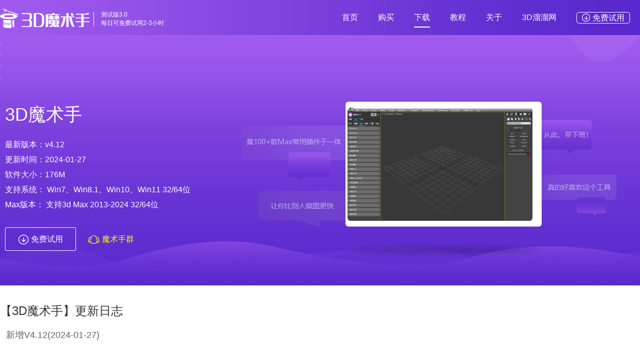

--- FILE ---
content_type: text/html
request_url: https://mss.3d66.com/download.html
body_size: 3635
content:
<!DOCTYPE html> <html> <head> <meta charset="utf-8"/> <meta http-equiv="X-UA-Compatible" content="IE=edge,chrome=1"/> <meta name="renderer" content="webkit"/> <meta name="format-detection" content="telephone=no"/> <meta name="generator" content="MetInfo 6.0.0" data-variable="|cn|10001|0|10001|mui032"/> <title>下载_3d魔术手_3d溜溜网</title> <link href='https://static.3d66.com/??public/css/reset.css,/public/css/topbar.css,/public/css/swiper.min.css,/public/css/animate.min.css,/mss/css/mssv2/base.css,/mss/css/flexslider.css,/mss/css/common.css,/www2/css/right-fixed.css,/public/plugin/css/input-img-prev.css,/mss/css/mssv2/base.css,/mss/css/mssv2/paydown.css,/ku4/css/fix/fix_magic_download_index_1012153.css?v=1768473086' rel='stylesheet' type='text/css'> <link id='layuicss-layer' rel='stylesheet' type='text/css' href='https://static.3d66.com/public/layer/theme/default/layer.css'>  <script> var _hmt = _hmt || []; (function() { var hm = document.createElement("script"); hm.src = "https://hm.baidu.com/hm.js?de9a43418888d1e2c4d93d2fc3aef899"; var s = document.getElementsByTagName("script")[0]; s.parentNode.insertBefore(hm, s); })(); </script> <link href="https://static.3d66.com/tp/build/modal/css/index.css" rel="stylesheet" type="text/css"></head> <body>      <div class="header clearfix">  <div class="mss-nav"> <div class="mss-container clearfix"> <div class="mss-logo left"> <a href="https://mss.3d66.com/"> <img src="https://static.3d66.com/mss/images/mssv2/mss-logo.png" alt=""> <span>测试版3.0 <br />每日可免费试用2-3小时</span> </a> </div> <div class="mss-nav-list right"> <ul> <li> <a href="https://mss.3d66.com/index.html">首页</a></li> <li> <a href="https://service.3d66.com/buy/mss_web.html">购买</a></li> <li> <a href="https://mss.3d66.com/download.html">下载</a></li> <li> <a href="http://www.maxsu.cn/help3.0/index.html" target="_blank">教程</a></li> <li> <a href="https://mss.3d66.com/about_us.html">关于</a></li> <li> <a href="https://www.3d66.com/" target="_blank">3D溜溜网</a></li> <li> <a href="https://img.3d66.com/llmss/20240127/7e65be7c09e5673c22bc5e2913f430f1.zip" class="nav-dowmbtn download"> <i class="iconfont">&#xe723;</i>免费试用</a></li> </ul> </div> </div> </div> </div>    <div class="download-banner"> <div class="mss-container"> <div class="banner-text"> <h3>3D魔术手</h3> <ul> <li>最新版本：<span>v4.12</span></li> <li>更新时间：<span>2024-01-27</span></li> <li>软件大小：<span>176M</span></li> <li>支持系统： <span>Win7、Win8.1、Win10、Win11 32/64位</span></li> <li>Max版本： <span>支持3d Max 2013-2024 32/64位</span></li> </ul> <div class="ban-text-btn"> <a href="https://img.3d66.com/llmss/20240127/7e65be7c09e5673c22bc5e2913f430f1.zip" class="ban-down-btn download"> <i class="iconfont">&#xe723;</i>免费试用</a> <a href="http://qm.qq.com/cgi-bin/qm/qr?k=zue3h0WCzYe16ov6rBbGxLXeVGsgfERb" target="_blank" class="ban-down-qq"><i></i>魔术手群</a> </div> </div> </div> </div>  <div class="mss-container download-log"> <div class="download-log-title"> <h3>【3D魔术手】更新日志</h3> <p> <span>新增V4.12</span>(<span>2024-01-27</span>) </p> </div> <div class="down-log-list"> <ul> <li> 【色彩空间】：ACEScg 和 sRGB 相互切换<br> •【物体转换】：将物体塌陷为一个物体，并支持参数化修改大小 <br> •【材质转换】：VR CR 互转，支持选择指定材质类型<br> •【清理加速】：解决场景各种疑难杂症<br> •【吸取材质】：在塌陷后的物体上吸取的材质即是物体表面的材质，不再是多维材质了<br> •【替换材质】：用法同上，支持多维材质<br> •【超级弯曲】：支持撤销<br> •【模型管理】：本地管理工具，方便实用<br> •【材质管理】：本地管理工具，方便实用<br> •【贴图管理】：本地管理工具，方便实用 <br> 版本3.6 2021-07-07 •【一键硬装2.0】：支持自定义修改门窗线，可自定义添加模型，新增门、窗、背景墙等模型，一键更换模型<br> •【3dsmax2019】：若按钮点击没反应，请到群里下载2019升级补丁（1群：649897473，2群：865175356，3群：739432818）<br> •【一键硬装】：你只需要创建一个封闭的样条线物体，然后即可生成整个空间的模型<br> •【一键造型墙】：你可以选择通过一键硬装创建的造型墙，然后可以直接在一键造型墙中的造型库中替换模型<br> •【一键门窗】：新增部分门素材，然后可以直接选择门的模型，在门的素材库中点击素材替换<br> •【地面生成2】：新增200种铺贴样式，智能分类及丰富的自定义功能，帮你实现各种复杂的铺贴<br> •【地面生成】：主要用于各样的地砖墙砖制作，首先选择一个封闭的样条线，再选择一个样式后点击生成即可<br> •【墙板生成】：用于制作简易的墙板，此墙板由腰线，墙板剖面，和踢脚线3个元素构成，使用方法同上<br> •【一键挤出】：你可以选择一个或多个线条物体，配备多种预设参数，非常快速的挤出操作<br> •【一键UVW】：你可以选择一个或多个物体，配备多种预设参数，非常快速的给物体添加UVW<br> •【批量渲染】：将原来的添加相机的方式做了修改，现在可以添加指定相机进行渲染<br> •【切割开槽】：主要用于墙面瓷砖开槽，支持V型缝和U型缝<br> •【提取截面】：提取截面主要用于获取物体的横切面，也可以称之为剖面<br> •【选择重面】：选择重面主要用于选择物体共面的面，和场景中重叠的物体<br> •【RedShift渲染辅助插件】：一键渲染成图，材质通道，层通道，组通道，AO通道，自动跑光子<br> •【拼栏杆】：通过一根线条拼出栏杆，不过栏杆模型你得自己准备，栏杆库后期会添加<br> •【统一资源路径】：此功能只是修改资源路径，不会复制资源。位置在【文件】【资源收集】【统一资源路径】<br> •【选择相似材质】：假如场景中有很多的材质是一样的，但是又没有关联，那么我能帮你快速选择。位置在【选择】【快速选择】【选择相似材质】<br> •【解决VrayMtl渲染不出材质】：假如你遇到过场景中明明有这个物体，但是又渲染不出来，那么点我就OK。位置在【修改】【解决Max各种问题】【解决VrayMtl渲染不出材质】<br> </li> </ul> </div> <div class="sysFocusBanner focus66 down-log-imgs" data-id="338"> </div> </div>  <div class="mss-footer"> <div class="mss-container"> <div class="mss-footer-list clearfix"> <div class="footer-copyright left"> <p>Copyright © 2010 - 2026 3d66.com</p> <p>All rights reserved.3D溜溜网-3D魔术手 ©版权所有.</p> <p> <a href="http://beian.miit.gov.cn/" target="_blank" rel="nofollow">粤ICP备13075835号-3</a></p> </div> <div class="footer-logo left"> <img src="https://static.3d66.com/mss/images/mssv2/pay/footer-logo.png" alt=""></div> <div class="footer-erweima left"> <a href="http://qm.qq.com/cgi-bin/qm/qr?k=zue3h0WCzYe16ov6rBbGxLXeVGsgfERb" target="_blank"> <i class="iconfont">&#xe7c3;</i>魔术手群</a> <span class="acticon-xcx"> <i class="iconfont">&#xe728;</i> <img src="https://static.3d66.com/public/images/common/lykwechat.jpg" alt=""></span> <span> <i class="iconfont">&#xe6ed;</i></span> <span class="acticon-wx"> <i class="iconfont">&#xe623;</i> <img src="https://static.3d66.com/public/images/common/lykwechat.jpg" alt=""></span> </div> <div class="footer-contact right"> <p> <a href="https://service.3d66.com/api/v1/DataApi/getCustomerServiceLink" target="_blank">联系客服</a></p>  <div class="footer-contact-timer"> <span>周一至周五：09:00-21:00</span> <span>周末及节日：09:00-18:00</span> </div> </div> </div> </div> </div> <script src='https://www.3d66.com/focus/138_144_145_146_147_148_149_168_273_274_326_338_466_490.js?v=1768473086'></script> <script src='https://static.3d66.com/??public/js/global/jquery-1.8.3.min.js,public/js/global/jquery.cookie.js,/public/layer/layer.js,/public/js/global/sysConfig.js,/public/js/global/function.js,/public/js/global/focus.js,public/js/global/jquery.lazyload.js,/public/js/global/common.js,public/js/global/topbar.js,/user/js/upload/jquery.inputImgPrev.js,www2/js/new-rightbar-common.js,/mss/js/common.js,/mss/js/mssv2/download.js?v=1768473086'></script> <script charset="utf-8" src="https://static.3d66.com/work/js/iframe.js"></script> <script src="https://static.3d66.com/tp/build/user/js/check-is-bind-phone.js"></script> <script src="https://static.3d66.com/tp/build/modal/js/index.js?v=1768473086"></script> <div id="cnzz_stat_icon_1263507971"> <script type="text/javascript">var cnzz_protocol = (("https:" == document.location.protocol) ? " https://" : " http://");document.write(unescape("%3Cspan id='cnzz_stat_icon_1274261467'%3E%3C/span%3E%3Cscript src='" + cnzz_protocol + "s19.cnzz.com/z_stat.php%3Fid%3D1274261467' type='text/javascript'%3E%3C/script%3E"));</script> </div> </body> </html>

--- FILE ---
content_type: text/html; charset=utf-8
request_url: https://user.3d66.com/login/index/userInfo?callback=jQuery183021092739639422553_1769072320144&vbnm=null&_=1769072320163
body_size: 2
content:
jQuery183021092739639422553_1769072320144({"status":100,"msg":"\u8bf7\u767b\u5f55","data":{"activity_ab":false,"op_config":0}})

--- FILE ---
content_type: text/html; charset=utf-8
request_url: https://www.3d66.com/index/index/getCourseNavHtml
body_size: 797
content:
{"data":"<div class=\"zixue-items-search clearfix\">\n              <ul class=\"clearfix\">\n                  <li><a class=\"green jclick-count\" data-click_area=\"1\" data-type=\"34\" href=\"https:\/\/zixue.3d66.com\/course.html\" target=\"_blank\">\u5168\u90e8\u8bfe\u7a0b<\/a> <i class=\"vertical-line\"><\/i><\/li>\n                  <li><a class=\"green jclick-count\" data-click_area=\"1\" data-type=\"34\" href=\"https:\/\/zixue.3d66.com\/course\/collection\/index.html\" target=\"_blank\">\u5ba4\u5185\u7cfb\u7edf\u8bfe<\/a> <i class=\"vertical-line\"><\/i><\/li>\n                  <li><a class=\"jclick-count\" data-click_area=\"1\" data-type=\"34\" href=\"https:\/\/zixue.3d66.com\/activity.html\" target=\"_blank\">\u9650\u65f6\u514d\u8d39<\/a> <i class=\"vertical-line\"><\/i><\/li>\n                  <li><a class=\"jclick-count\" data-click_area=\"1\" data-type=\"34\" href=\"https:\/\/zixue.3d66.com\/vip.html\" target=\"_blank\">\u81ea\u5b66\u8d35\u65cf<\/a> <i class=\"vertical-line\"><\/i><\/li>\n              <\/ul>\n            <\/div>\n\n            <div class=\"zixue-title\" style=\"display:none\"> <h5>\u5ba4\u5185\u8bbe\u8ba1\u8bfe\u7a0b<\/h5> <\/div>\n            <div class=\"zixue-lists\">\n              <ul class=\"clearfix\">\n                <a class=\"jclick-count\" data-click_area=\"1\" data-type=\"34\" href=\"https:\/\/zixue.3d66.com\/soft\/index.html\" target=\"_blank\">\n                    <div class=\"c-title\"><span class=\"course-icon1\"><\/span><span>\u8f6f\u4ef6\u5165\u95e8<\/span><\/div>\n                    <p> <span>115\u95e8\u8bfe<\/span> <span class=\"line\"><\/span> <span>202\u4e07\u4eba\u5728\u5b66<\/span> <\/p>\n                <\/a>\n                <a class=\"jclick-count\" data-click_area=\"1\" data-type=\"34\" href=\"https:\/\/zixue.3d66.com\/course_223_0_all_def_0.html\" target=\"_blank\">\n                    <div class=\"c-title\"><span class=\"course-icon2\"><\/span><span>3D\u5efa\u6a21<\/span><\/div>\n                    <p> <span>167\u95e8\u8bfe<\/span> <span class=\"line\"><\/span> <span>349\u4e07\u4eba\u5728\u5b66<\/span> <\/p>\n                <\/a>\n                <a class=\"jclick-count\" data-click_area=\"1\" data-type=\"34\" href=\"https:\/\/zixue.3d66.com\/course_224_0_all_def_0.html\" target=\"_blank\">\n                    <div class=\"c-title\"><span class=\"course-icon3\"><\/span><span>\u6e32\u67d3\u8868\u73b0<\/span><\/div>\n                    <p> <span>246\u95e8\u8bfe<\/span> <span class=\"line\"><\/span> <span>316\u4e07\u4eba\u5728\u5b66<\/span> <\/p>\n                <\/a>\n                <a class=\"jclick-count\" data-click_area=\"1\" data-type=\"34\" href=\"https:\/\/zixue.3d66.com\/course_228_0_all_def_0.html\" target=\"_blank\">\n                    <div class=\"c-title\"><span class=\"course-icon5\"><\/span><span>CAD\u65bd\u5de5\u56fe<\/span><\/div>\n                    <p> <span>83\u95e8\u8bfe<\/span> <span class=\"line\"><\/span> <span>169\u4e07\u4eba\u5728\u5b66<\/span> <\/p>\n                <\/a>\n                <a class=\"jclick-count\" data-click_area=\"1\" data-type=\"34\" href=\"https:\/\/zixue.3d66.com\/course_213_0_all_def_0.html\" target=\"_blank\">\n                    <div class=\"c-title\"><span class=\"course-icon6\"><\/span><span>\u5efa\u7b51\u666f\u89c2<\/span><\/div>\n                    <p> <span>153\u95e8\u8bfe<\/span> <span class=\"line\"><\/span> <span>234\u4e07\u4eba\u5728\u5b66<\/span> <\/p>\n                <\/a>\n                 <a class=\"jclick-count\" data-click_area=\"1\" data-type=\"34\" href=\"https:\/\/zixue.3d66.com\/course_215_0_all_def_0.html\" target=\"_blank\">\n                    <div class=\"c-title\"><span class=\"course-icon6\"><\/span><span>\u5e73\u9762\u8bbe\u8ba1<\/span><\/div>\n                    <p> <span>215\u95e8\u8bfe<\/span> <span class=\"line\"><\/span> <span>303\u4e07\u4eba\u5728\u5b66<\/span> <\/p>\n                <\/a>\n                <a class=\"jclick-count\" data-click_area=\"1\" data-type=\"34\" href=\"https:\/\/zixue.3d66.com\/course_232_0_all_def_0.html\" target=\"_blank\">\n                    <div class=\"c-title\"><span class=\"course-icon4\"><\/span><span>\u52a8\u753b\u6f2b\u6e38<\/span><\/div>\n                    <p> <span>39\u95e8\u8bfe<\/span> <span class=\"line\"><\/span> <span>81\u4e07\u4eba\u5728\u5b66<\/span> <\/p>\n                <\/a>\n                <a class=\"jclick-count\" data-click_area=\"1\" data-type=\"34\" href=\"https:\/\/zixue.3d66.com\/course_231_0_all_def_0.html\" target=\"_blank\">\n                    <div class=\"c-title\"><span class=\"course-icon6\"><\/span><span>\u8272\u5f69\u642d\u914d<\/span><\/div>\n                    <p> <span>26\u95e8\u8bfe<\/span> <span class=\"line\"><\/span> <span>17\u4e07\u4eba\u5728\u5b66<\/span> <\/p>\n                <\/a>\n                <div class=\"jclick-count sysFocusWord focus66\" data-click_area=\"1\" data-type=\"34\" data-id=\"459\">\n\n                <\/div>\n              <\/ul>\n            <\/div>\n\n            <div class=\"zixue-title\" style=\"display:none\"> <h5>\u5176\u5b83\u8bbe\u8ba1\u8bfe\u7a0b<\/h5> <\/div>\n\n            <div class=\"zixue-other-lists\" style=\"display:none\">\n              <ul class=\"clearfix\">\n                <a class=\"jclick-count\" data-click_area=\"1\" data-type=\"34\" href=\"https:\/\/zixue.3d66.com\/course_213_0_all_def_0.html\" target=\"_blank\">\n                    <div class=\"c-title\"><span>\u5efa\u7b51\u666f\u89c2<\/span><em>(\u5171153\u95e8\u8bfe\uff09<\/em> <\/div>\n                    <p><em>234\u4e07<\/em> <span>\u4eba\u5728\u5b66<\/span> <\/p>\n                <\/a>\n                <a class=\"jclick-count\" data-click_area=\"1\" data-type=\"34\" href=\"https:\/\/zixue.3d66.com\/course_215_0_all_def_0.html\" target=\"_blank\">\n                    <div class=\"c-title\"><span>\u5e73\u9762\u8bbe\u8ba1<\/span><em>(\u5171215\u95e8\u8bfe\uff09<\/em> <\/div>\n                    <p><em>303\u4e07<\/em> <span>\u4eba\u5728\u5b66<\/span> <\/p>\n                <\/a>\n                <a class=\"jclick-count\" data-click_area=\"1\" data-type=\"34\" href=\"https:\/\/zixue.3d66.com\/course_214_0_all_def_0.html\" target=\"_blank\">\n                    <div class=\"c-title\"><span>\u89c6\u9891\u5236\u4f5c<\/span><em>(\u5171134\u95e8\u8bfe\uff09<\/em> <\/div>\n                    <p><em>115\u4e07<\/em> <span>\u4eba\u5728\u5b66<\/span> <\/p>\n                <\/a>\n                <a class=\"jclick-count\" data-click_area=\"1\" data-type=\"34\" href=\"https:\/\/zixue.3d66.com\/course_221_0_all_def_0.html\" target=\"_blank\">\n                    <div class=\"c-title\"><span>\u4ea7\u54c1\u5de5\u4e1a<\/span><em>(\u517154\u95e8\u8bfe\uff09<\/em> <\/div>\n                    <p><em>79\u4e07<\/em> <span>\u4eba\u5728\u5b66<\/span> <\/p>\n                <\/a>\n                <a class=\"jclick-count\" data-click_area=\"1\" data-type=\"34\" href=\"https:\/\/zixue.3d66.com\/course_216_0_all_def_0.html\" target=\"_blank\">\n                    <div class=\"c-title\"><span>\u6e38\u620f\u52a8\u753b<\/span><em>(\u517140\u95e8\u8bfe\uff09<\/em> <\/div>\n                    <p><em>40\u4e07<\/em> <span>\u4eba\u5728\u5b66<\/span> <\/p>\n                <\/a>\n                <a class=\"jclick-count\" data-click_area=\"1\" data-type=\"34\" href=\"https:\/\/zixue.3d66.com\/course_218_0_all_def_0.html\" target=\"_blank\">\n                    <div class=\"c-title\"><span>C4D\u8bfe\u7a0b<\/span><em>(\u51710\u95e8\u8bfe\uff09<\/em> <\/div>\n                    <p><em>1\u4e07<\/em> <span>\u4eba\u5728\u5b66<\/span> <\/p>\n                <\/a>\n\n              <\/ul>\n            <\/div>"}

--- FILE ---
content_type: application/javascript
request_url: https://static.3d66.com/work/js/iframe.js
body_size: 4996
content:
// 跨域方案
window.addEventListener('message', (event) => {

    function GetQueryValue1(queryName) {
        var reg = new RegExp("(^|&)" + queryName + "=([^&]*)(&|$)", "i");
        var r = window.location.search.substr(1).match(reg);
        if (r != null) {
            return decodeURI(r[2]);
        } else {
            return null;
        }
    }

    // 极跨处理：登录回调
    if (event.data == 'login_callback') {
        var ref = $('#httpReferer').val();
        if (ref) {
            ref = ref.replace('type', "urlType");
            try{
                parent.window.location.href = decodeURIComponent(ref);
            } catch (error) {
                parent.window.location.href = ref;
            }
        } else {
            parent.window.location.reload();
        }
        parent.layer.closeAll();
    }

    // 极跨处理：关闭弹窗
    if (event.data == 'closelayer') {
        parent.layer.closeAll();
    }

    // 极跨处理：关闭弹窗
    if (event.data == 'openUserWin_poplogin') {
        parent.objSite.openUserWin('/login/popover/welcome?poplogin=login', ['750px', '498px']);
    }

    // 极跨处理：父级页面重载
    if (event.data == 'cross_domain_4') {
        parent.location.reload();
    }

    // 极跨处理：父级的父级页面重载
    if (event.data == 'cross_domain_4_1') {
        parent.parent.location.reload();
    }

    // 极跨处理：父级页面重载关闭
    if (event.data == 'cross_domain_5') {
        parent.layer.closeAll();
    }

    // 极跨处理：父级页面重载关闭
    if (event.data == 'qqlogin_wx_login_6') {
        // 关闭所有弹窗层
        parent.layer.open({
            type: 2,
            area: ['400px', '520px'],
            content: [objSite.getUserUrl('/account/security/unsealing?m=1&t=' + (new Date()).valueOf()), 'no'],
            title: false,
            closeBtn: 0
        });
        window.top.close();
    }

    if (event.data == 'closeall_reload_7') {
        parent.layer.closeAll();
        parent.location.reload();
    }

    if (event.data.name == 'cross_domain_8' || event.data == 'cross_domain_8') {
        var sc_parameter=event.data.sc_parameter || '';
        parent.layer.closeAll();
        parent.objSite.openUserWin('/login/popover/login'+sc_parameter, ['460px', '498px']);
    }


    // 登录冻结用户
    if (event.data == 'logonFrozenUser_9') {
        parent.layer.open({
            type: 2,
            area: ['400px', '520px'],
            content: [objSite.getUserUrl('/account/security/unsealing?m=1&t=' + (new Date()).valueOf()), 'no'],
            title: false,
            closeBtn: 0
        });

        window.top.close();
    }

    // 登录冻结用户
    if (event.data == 'logonFrozenUser_10') {
        parent.layer.open({
            type: 2,
            area: ['400px', '520px'],
            content: [objSite.getUserUrl('/account/security/unsealing?m=1&l=1&t=' + (new Date()).valueOf()), 'no'],
            title: false,
            closeBtn: 0
        });

        window.top.close();
    }


    // 手机邮箱登录 : 手机、用户名
    if (event.data.name == 'mobileEmailLogin_11' || event.data == 'mobileEmailLogin_11') {

        var new_data_id = parent.$(".switch-item-active").attr("data-id") || "1";
        var new_keyword = parent.$("#wwwKeyword").val();
        var bew_trigger = parent.$(".js_upload_btn_cc>a.nav-link").attr("data-trigger-click");
        var bew_trigger2 = parent.$(".js_upload_btn_cc2").attr("data-trigger-click2");
        var bew_trigger3 = parent.$(".js_upload_btn_cc3").attr("data-trigger-click3");
        var bew_trigger4 = parent.$(".js_upload_btn_cc4").attr("data-trigger-click4");
        parent.layer.closeAll();
        var sc_parameter=event.data.sc_parameter||'';
        if (new_keyword) {
            var new_url_page = objSite.getSoUrl("/res/opt/" + new_keyword + "_" + new_data_id + "_1.html");
            parent.objSite.openUserWin('/login/popover/login?url=' + new_url_page+sc_parameter, ['460px', '498px']);
        } else if (bew_trigger == "1" || bew_trigger3 == "1" || bew_trigger4 == "1") {
            var new_url_page2 = objSite.getUploadUrl('/upload/index/index');
            parent.objSite.openUserWin('/login/popover/login?url=' + new_url_page2+sc_parameter, ['460px', '498px']);
        } else if (bew_trigger2 == "1") {
            var new_url_page3 = objSite.getUserUrl('/');
            parent.objSite.openUserWin('/login/popover/login?url=' + new_url_page3+sc_parameter, ['460px', '498px']);
        } if ($('#httpReferer').val() != "") {
            var new_url_page4 = encodeURIComponent(parent.window.location.href);
            parent.objSite.openUserWin('/login/popover/login?url=' + $('#httpReferer').val()+sc_parameter, ['460px', '498px']);
        } else {

            /**
             * 登录转化
             * 备注：所有涉及的转化都需要去 loginConversionFunc 处理。
             * login_type  1:微信登录   2：账号登录   3、QQ登录   4：手机号登录
             * login_source：登录来源
             */
            var loginConversion = '';

            parent.objSite.openUserWin('/login/popover/login?poplogin=login' + loginConversion+sc_parameter, ['460px', '498px']);
        }
    }

    // 微信登录
    if (event.data == 'mobileEmailLogin_12') {

        function wechatUrl() {
            var callBackUrl = window.parent.document.URL;
            return objSite.getUserUrl('/login/wx_login?llurl=' + encodeURIComponent(callBackUrl) + '&is_ground=1');

        }
        // 使用微信网页授权
        var wxurl = wechatUrl();
        parent.layer.closeAll();
        parent.window.location.href = objSite.getUserUrl(wxurl);
    }

    // 跳转到快速注册
    if (event.data.name == 'mobileEmailLogin_13' || event.data == 'mobileEmailLogin_13') {
        parent.layer.closeAll();
        var sc_parameter=event.data.sc_parameter||'';
        parent.objSite.openUserWin('/login/popover/register'+sc_parameter, ['460px', '498px']);
    }

    // 切换账号登录 
    if (event.data.name == 'cross_domain_14' || event.data == 'cross_domain_14') {
        var new_data_id = parent.$(".switch-item-active").attr("data-id") || "1";
        var new_keyword = parent.$("#wwwKeyword").val();
        // 2022开年邀请
        var inviteRegCode = parent.$("#inviteRegCode").val();
        var sc_parameter=event.data.sc_parameter||'';
        parent.layer.closeAll();
        if (new_keyword) {
            new_ref = objSite.getSoUrl("/res/opt/" + new_keyword + "_" + new_data_id + "_1.html");
            parent.objSite.openUserWin('/login/popover/accountlogin?source=user&url=' + new_ref+sc_parameter, ['460px', '498px']);
        } else if (inviteRegCode) {
            new_ref = encodeURIComponent(parent.window.location.href);
            parent.objSite.openUserWin('/login/popover/accountlogin?source=user&url=' + new_ref+sc_parameter, ['460px', '498px']);
        } else if (GetQueryValue1('url')) {
            parent.objSite.openUserWin('/login/popover/accountlogin?source=user&url=' + GetQueryValue1('url')+sc_parameter, ['460px', '498px']);
        } else {

            /**
             * 登录转化
             * 备注：所有涉及的转化都需要去 loginConversionFunc 处理。
             * login_type  1:微信登录   2：账号登录   3、QQ登录   4：手机号登录
             * login_source：登录来源
             */
            var loginConversion = '';

            parent.objSite.openUserWin('/login/popover/accountlogin?source=user' + loginConversion+sc_parameter, ['460px', '498px']);
        }

    }

    // 切换手机号登录
    if (event.data.name == 'cross_domain_15' || event.data == 'cross_domain_15'){
        var new_data_id = parent.$(".switch-item-active").attr("data-id") || "1";
        var new_keyword = parent.$("#wwwKeyword").val();
        parent.layer.closeAll();
        var sc_parameter=event.data.sc_parameter||'';
        if(new_keyword){
            new_ref = objSite.getSoUrl("/res/opt/"+ new_keyword +"_"+ new_data_id +"_1.html");
            parent.objSite.openUserWin('/login/popover/login?source=user&url=' + new_ref+sc_parameter, ['460px', '498px']);
        }else if(GetQueryValue1('url')){
            parent.objSite.openUserWin('/login/popover/login?source=user&url=' + GetQueryValue1('url')+sc_parameter, ['460px', '498px']);
        }else{

            /**
             * 登录转化
             * 备注：所有涉及的转化都需要去 loginConversionFunc 处理。
             * login_type  1:微信登录   2：账号登录   3、QQ登录   4：手机号登录
             * login_source：登录来源
             */
            var loginConversion = '';

            parent.objSite.openUserWin('/login/popover/login?source=user' + loginConversion+sc_parameter, ['460px', '498px']);
        }
    }

    // 忘记密码
    if (event.data.name == 'cross_domain_16' || event.data == 'cross_domain_16'){
        parent.layer.closeAll();
        var sc_parameter=event.data.sc_parameter||'';
        // parent.objSite.openUserWin('/account/security/findPwd?source=user'+sc_parameter, ['460px', '498px']);
        parent.objSite.openUserWin('/account/security/findPwd?source=user'+sc_parameter, ['440px', '488px']);
    }

    // 切换账号登录
    if (event.data.name == 'cross_domain_17' || event.data == 'cross_domain_17'){
        var new_data_id = parent.$(".switch-item-active").attr("data-id") || "1";
        var new_keyword = parent.$("#wwwKeyword").val();
        parent.layer.closeAll();
        var sc_parameter=event.data.sc_parameter||'';
        if(new_keyword){
            new_ref = objSite.getSoUrl("/res/opt/"+ new_keyword +"_"+ new_data_id +"_1.html");
            parent.objSite.openUserWin('/login/popover/accountlogin?source=user&url=' + new_ref+sc_parameter, ['460px', '498px']);
        }else{
            parent.objSite.openUserWin('/login/popover/accountlogin?source=user'+sc_parameter, ['460px', '498px']);
        } 
    }

    // 跳转到返回第三方登录页面
    if (event.data.name == 'cross_domain_18' || event.data == 'cross_domain_18'){
        var queryName=GetQueryValue1('url');//跳转参数
        var link=queryName?'?url='+queryName:'';//带着跳转参数回到注册
        var relation=parent.$(".seo-new-people").length?'?reg_refer=relation':'';//标签页SEO注册
        parent.layer.closeAll();
        var sc_parameter =""
        if(event.data.sc_parameter){
            sc_parameter = link!=''||relation!=''?'&'+event.data.sc_parameter:'?'+event.data.sc_parameter;
        }
        parent.objSite.openUserWin('/login/popover/login'+link+relation+sc_parameter, ['460px', '498px']);
    }

    // 跳转到返回第三方登录页面 - 新版
    if (event.data.name == 'cross_domain_18_1'){
        var queryName=GetQueryValue1('url');//跳转参数
        var link=queryName?'?url='+queryName:'';//带着跳转参数回到注册
        var relation=parent.$(".seo-new-people").length?'?reg_refer=relation':'';//标签页SEO注册
        parent.layer.closeAll();
        var sc_parameter= ''
        if(event.data.sc_parameter){
            sc_parameter=link!=''||relation!=''?'&'+event.data.sc_parameter:'?'+event.data.sc_parameter;
        }
        // parent.objSite.openUserWin('/login/popover/login'+link+relation+sc_parameter, ['998px', '498px']);
        parent.objSite.openUserWin('/login/popover/welcome?iphoneCode=1&poplogin=login&sc_parameter=' + sc_parameter, ['440px', '488px']);
    }

    // 跳转到返回第三方登录页面：微信图标
    if (event.data.name == 'cross_domain_19' || event.data == 'cross_domain_19'){
        var link = GetQueryValue1('url') ? '&url=' + GetQueryValue1('url') : '';  //跳转参数
        var relation = parent.$(".seo-new-people").length ? '&reg_refer=relation' : ''; //标签页SEO注册
        parent.layer.closeAll();
        /**
         * 登录转化
         * 备注：所有涉及的转化都需要去 loginConversionFunc 处理。
         * login_type  1:微信登录   2：账号登录   3、QQ登录   4：手机号登录
         * login_source：登录来源
         */
        var loginConversion = event.data.sc_parameter || '';
        parent.objSite.openUserWin('/login/popover/welcome?poplogin=login' + link + relation + loginConversion, ['750px', '498px']);
    }

    // 获取url指定参数值
    if (event.data == 'cross_domain_20'){
        
    }

    // 
    if (event.data == 'cross_domain_21'){
        var grouping='';
        parent.layer.open({
            type: 2, // 1（页面层）2（iframe层）
            title: false,
            skin: 'layer-nobg layer-pay-pop', //自定义皮肤类
            area: ['660px', '640px'], //宽高
            // content: objSite.getServiceUrl('/lb-pay-new-layout.html?newthat=' + newthat),
            content: objSite.getServiceUrl('/lb-pay-new-layout.html?newthat=187&ll_id='+$('#ll_id').val()+grouping),
            cancel: function cancel(index, layero) {
                // addCoupon(3, 15);
                // open_limit = false;
            }
        }); 
    }

    if (event.data == 'cross_domain_22'){

        var data_first = $("#first").val();
        var grouping=''
        var wfw = parent.layer.open({
            type: 2, // 1（页面层）2（iframe层）
            title: false,
            id: '', // 弹窗唯一id
            skin: 'layer-nobg', //自定义皮肤类
            closeBtn: '1', //配置1和2来展示，如果不显示，则closeBtn: 0
            area: ['900px', '693px'], //宽高
            // content: objSite.getServiceUrl('/lb-pay-layout.html?entrance=' + newthat + '&first=' + data_first),
            content: objSite.getServiceUrl('/lb-pay-layout.html?entrance=187&ll_id='+$('#ll_id').val()+'&first=' + data_first+grouping),
            cancel: function (index, layero) {
                // open_limit = false;
                // addCoupon(3, 15);



                // 这里先要知道，这个用户是不是新用户
                var isNewUser = $("#is_recharge_user").val();
                var first = $("#first").val();
                var modelId = $("#ll_id").val();

                if (isNewUser === "1" && first === "1") {
                    parent.layer.closeAll();
                    parent.layer.open({
                        type: 2, // 1（页面层）2（iframe层）
                        title: false,
                        id: '', // 弹窗唯一id
                        skin: 'layer-nobg', //自定义皮肤类
                        closeBtn: 0, //配置1和2来展示，如果不显示，则closeBtn: 0
                        area: ['408px', '680px'], //宽高
                        content: objSite.getUserUrl('/download/www_form/webSys?ll_id=' + modelId)
                    });
                } else { }

                // 优惠券弹窗模板和分发
                try {
                    var grid = $(layero).find("iframe").contents().find("#info_coupon").val();
                    var iframeWin = parent.window[layero.find('iframe')[0]['name']];
                    if (grid != "[]" && $.cookie('payCoupon') != '1') {
                        $.cookie('payCoupon', '1', { expires: 1, path: '/' });
                        iframeWin.notUsedCoupon();
                        // iframeWin.iterationDistribute();
                        return false;
                    } 
                } catch (error) {
                    
                }

            },
            end: function (index, layero) {
                // open_limit = false;
            }
        }); 
    }


    if (event.data == 'cross_domain_23'){
        parent.layer.closeAll();
        // 下了又下弹窗
        parent.showRepeatDownload(parent.window.location.href, "2");
    }

    if (event.data == 'cross_domain_24'){
        parent.layer.open({
            type: 2,
            title: false,
            resize: false,
            area: ['460px', '320px'],
            content: [objSite.getUserUrl('/account/Account_Status_Layout/index?status=2'), 'no'],
        });
    }

    if (event.data == 'cross_domain_25'){
        parent.layer.open({
            type: 2,
            title: false,
            resize: false,
            area: ['460px', '320px'],
            content: [objSite.getUserUrl('/account/Account_Status_Layout/index?status=3'), 'no'],
        }); 
    }

    if (event.data == 'cross_domain_26'){
        parent.layer.open({
            type: 2,
            title: false,
            resize: false,
            area: ['460px', '320px'],
            content: [objSite.getUserUrl('/account/Account_Status_Layout/index?status=1'), 'no'],
        }); 
    }

    if (event.data == 'cross_domain_27'){
        var grouping = '';
        parent.layer.open({
            type: 2, // 1（页面层）2（iframe层）
            title: false,
            skin: 'layer-nobg layer-pay-pop', //自定义皮肤类
            area: ['660px', '640px'], //宽高
            content: objSite.getServiceUrl('/lb-pay-new-layout.html?newthat=187&ll_id='+$('#ll_id').val()+grouping),
            cancel: function cancel(index, layero) {
                // addCoupon(3, 15);
                // open_limit = false;
            }
        });
    }

    if (event.data.name == 'cross_domain_28'){

        var type = 1;
        var cz_channel = 2;
        var cz_source = 0;
        var activity_id = 0;
        var entrance_cz = 130;
        parent.layer.open({
            type: 2,
            skin: 'new-layer-nobg',
            title: false,
            resize: false,
            area: ['1000px', '610px'],
            content:event.data.url || objSite.getServiceUrl('/pay/new_vip_page/index?type=' + type + '&cz_channel=' + cz_channel + '&cz_source=' + cz_source + '&activity_id=' + activity_id + '&entrance=' + entrance_cz),
            cancel: function(index, layero) {
                
    
              
            }
        });
    }

    // 5月份一折购充值弹窗活动
    if (event.data.name == 'cross_domain_28_1'){

        var type = 1;
        var cz_channel = 2;
        var cz_source = 0;
        var activity_id = 0;
        var entrance_cz = 130;
        parent.layer.open({
            type: 2,
            skin: 'new-layer-nobg',
            title: false,
            resize: false,
            area: ["900px", "593px"],
            content:event.data.url || objSite.getServiceUrl('/pay/new_vip_page/one_discount?type=' + type + '&cz_channel=' + cz_channel + '&cz_source=' + cz_source + '&activity_id=' + activity_id + '&entrance=' + entrance_cz),
            cancel: function(index, layero) {



            }
        });
    }



    if (event.data == 'cross_domain_29'){
        if(parent.$('.new-work-index').length!=0||parent.$('#vr-edit-detail-id').length!=0){
            parent.window.location.reload();
        }
    }

    if (event.data == 'cross_domain_30'){
        parent.ThirdPlatformWebView.updateBalance();
        parent.ThirdPlatformWebView.closeWnd();  
    }

    if (event.data == 'cross_domain_31'){
        parent.window.location.href = objSite.getUserUrl('/pay/index_list/index');
    }
    if (event.data == 'cross_domain_32'){
        parent.window.location.href = objSite.getUserUrl('pay/xuanran_list/index');
    }
    if (event.data == 'cross_domain_33'){
        parent.window.location.href = objSite.getUserUrl('pay/plug_list/index');
    }
    if (event.data == 'cross_domain_34'){
        parent.window.location.href = objSite.getUserUrl('pay/mall_list/index');
    }

    if (event.data == 'cross_domain_35'){
        parent.layer.closeAll();
        // 下了又下弹窗
        parent.showRepeatDownload(parent.window.location.href, "3");
    }

    if (event.data == 'cross_domain_36'){
        parent.layer.closeAll();
        // 下了又下弹窗
        parent.showRepeatDownload(parent.window.location.href,"1");  
    }
    if (event.data == 'cross_domain_37'){
        parent.layer.closeAll();
        // 下了又下弹窗
        parent.showRepeatDownload(parent.window.location.href,"2");  
    }

    if (event.data == 'cross_domain_38'){
        var newthat = 0;
        parent.layer.open({
            type: 2, // 1（页面层）2（iframe层）
            title: false,
            skin: 'layer-nobg layer-pay-pop', //自定义皮肤类
            area: ['660px', '640px'], //宽高
            content: objSite.getServiceUrl('/lb-pay-new-layout.html?newthat=' + newthat),
            cancel: function cancel(index, layero) {
                // addCoupon(3, 15);
                // open_limit = false;
            }
        }); 
    }

    if (event.data == 'cross_domain_39'){
        var newthat = 0;
        var data_first = $("#first").val();
        var wfw = parent.layer.open({
            type: 2, // 1（页面层）2（iframe层）
            title: false,
            id: '', // 弹窗唯一id
            skin: 'layer-nobg', //自定义皮肤类
            closeBtn: '1', //配置1和2来展示，如果不显示，则closeBtn: 0
            area: ['900px', '693px'], //宽高
            content: objSite.getServiceUrl('/lb-pay-layout.html?entrance=' + newthat + '&first=' + data_first),
            cancel: function (index, layero) {
                // open_limit = false;
                // addCoupon(3, 15);



                // 这里先要知道，这个用户是不是新用户
                var isNewUser = $("#is_recharge_user").val();
                var first = $("#first").val();
                var modelId = $("#ll_id").val();

                if (isNewUser === "1" && first === "1") {
                    parent.layer.closeAll();
                    parent.layer.open({
                        type: 2, // 1（页面层）2（iframe层）
                        title: false,
                        id: '', // 弹窗唯一id
                        skin: 'layer-nobg', //自定义皮肤类
                        closeBtn: 0, //配置1和2来展示，如果不显示，则closeBtn: 0
                        area: ['408px', '680px'], //宽高
                        content: objSite.getUserUrl('/download/www_form/webSys?ll_id=' + modelId)
                    });
                } else { }

               
            },
            end: function (index, layero) {
                // open_limit = false;
            }
        }); 
    }

    if (event.data == 'cross_domain_40'){
        // parent.window.objSite.loginInHtml(res);
        parent.layer.closeAll();
        //绑定手机
        parent.layer.open({
            type: 2,
            area: ['380px', '370px'],
            content: [objSite.getUserUrl('/login/bind_phone'), 'no'],
            title: false,
        });
    }

    if (event.data == 'cross_domain_41'){
        parent.layer.open({
            type: 2,
            skin: 'layer-nobg',
            area: ['802px', '541px'],
            content: [objSite.getUserUrl('/user/coming_home'), 'no'],
            title: false,
            cancel: function (index, layero) {
                parent.layer.closeAll();
                parent.location.reload();
            }
        });
    }

    if (event.data.name == 'cross_domain_42' || event.data == 'cross_domain_42'){
        var u='';
        if(typeof event.data.user_id =='number'){
            u = '&u='+event.data.user_id;
        }
        parent.layer.closeAll();
        var sc_parameter=event.data.sc_parameter || '';
        //冻结用户
        parent.layer.open({
            type: 2,
            area: ['400px', '520px'],
            content: [objSite.getUserUrl('/account/security/unsealing?m=1&t=' + (new Date()).valueOf())+u+sc_parameter, 'no'],
            title: false,
            closeBtn: 0
        }); 
    }

    if (event.data.name == 'cross_domain_421' || event.data == 'cross_domain_421'){
        var u='';
        if(typeof event.data.user_id =='number'){
            u = '&u='+event.data.user_id;
        }
        parent.layer.closeAll();
        var sc_parameter=event.data.sc_parameter || '';
        //冻结用户
        parent.layer.open({
            type: 2,
            area: ['400px', '520px'],
            content: [objSite.getUserUrl('/account/security/unsealing?m=1&l=1&t=' + (new Date()).valueOf())+u+sc_parameter, 'no'],
            title: false,
            closeBtn: 0
        });
    }

    if (event.data == 'cross_domain_43'){
        // 关闭所有弹窗层
        parent.layer.closeAll();
        var callBackUrl = window.parent.document.URL;
        var url = objSite.getUserUrl('/login/wx_login?llurl=' + encodeURIComponent(callBackUrl) + '&is_ground=1');
        parent.window.location.href = objSite.getUserUrl(url);
    }

    if (event.data == 'cross_domain_44'){
        var user_ids = 0;
        parent.layer.open({
            type: 2,
            title: false,
            resize: false,
            area: ['460px', '320px'],
            content: [objSite.getUserUrl('/account/Account_Status_Layout/index?status=1&user_id='+user_ids), 'no'],
        }); 
    }

    if (event.data == 'cross_domain_45'){
        parent.layer.closeAll();
        parent.layer.open({
          type: 1, // 1（页面层）2（iframe层）
          title: false,
          id: '', // 弹窗唯一id
          skin: 'layer-nobg', //自定义皮肤类
          closeBtn: '1', //配置1和2来展示，如果不显示，则closeBtn: 0
          area: ['363px', '332px'], //宽高
          content: parent.$('.js_cash_back_timer') //  $('#id') 、str
        });
    }


    if (event.data.name == 'cross_domain_46'){

        var resdata = event.data.data;

        parent.layer.closeAll();
        // 安全验证
        parent.layer.open({
            type: 2,
            area: ['380px', '322px'],
            content: [objSite.getUserUrl('/account/security/forceverify?fv=' + resdata), 'no'],
            title: false,
            closeBtn: 0
        });
    }

    if (event.data.name == 'cross_domain_47'){

        var resdata = event.data.data;
        var resdatak = event.data.k;

        parent.layer.closeAll();
        //冻结用户
        parent.layer.open({
            type: 2,
            area: ['380px', '274px'],
            content: [objSite.getUserUrl('/validate/Phone_Code_Validate/index?data=' + resdata  + '&k=' + resdatak), 'no'],
            title: false,
            closeBtn: 0
        }); 
    }

    if (event.data.name == 'cross_domain_48'){

        var resdata = event.data.data;
        var resdatak = event.data.k;

        parent.layer.closeAll();
        //强制绑定手机
        parent.layer.open({
            type: 2,
            area: ['380px', '271px'],
            content: [objSite.getUserUrl('/login/must_bind_phone/index?data=' + resdata + '&k=' + resdatak), 'no'],
            title: false,
        }); 
    }



    if (event.data == 'cross_domain_50'){
        parent.showRepeatDownload(parent.window.location.href, "2");//新类目下载成功后下载地址
    }

    if (event.data.name == 'cross_domain_51'){
        var restypenew = event.data.data;
        parent.lingganShowRepeatDownload('', '', restypenew);//旧类目下载成功后返回下载地址
    }


    if (event.data.name == 'cross_domain_52'){
        var searchActionId = parent.$('#searchActionId').val() || '';
        var sotuActionId = parent.$('#sotuActionId').val() || '';
        var kw = parent.$('#searchKeyword').val() || '';
        var rlai = parent.$('#rlai').val() || '';
        var collect = parent.$('#collect').val() || '';
        //列表页AB下载埋点
        var st = parent.$('#st').val() || 0;
        var actid = parent.$('#actid').val() || '';
        var ll_id = parent.$('#ll_id').val();
        var res_type = parent.$('#res_type').val();


        var data_first = event.data.data || '';
        var dl_course = event.data.dl_course || '';

        parent.layer.open({
            type: 2, // 1（页面层）2（iframe层）
            title: false,
            skin: 'layer-nobg layer-pay-pop', //自定义皮肤类
            area: ['603px', '406px'], //宽高
            content: objSite.getUserUrl('/download/www_form/scan?ll_id=' + ll_id + '&actid=' + actid + '&action_id=' + searchActionId + '&sotuActionId=' + sotuActionId + '&kw=' + kw + '&rlai=' + rlai + '&collect=' + collect + '&dl_course=' + dl_course + '&first=' + data_first + '&st=' + st + "&res_type=" + res_type),
        });
    }


    if (event.data.name == 'cross_domain_53'){

        var areaArr = event.data.areaArr || '';
        var newthat = event.data.newthat || '';
        var data_first = event.data.data_first || '';

        var wfw = parent.layer.open({
            type: 2, // 1（页面层）2（iframe层）
            title: false,
            id: '', // 弹窗唯一id
            skin: 'layer-nobg', //自定义皮肤类
            closeBtn: '1', //配置1和2来展示，如果不显示，则closeBtn: 0
            area: areaArr, //宽高
            content: objSite.getServiceUrl('/lb-pay-layout.html?entrance=' + newthat + '&first=' + data_first),
            end: function (index, layero) {
                // open_limit = false;
            }
        });
    }

    if (event.data.name == 'cross_domain_54'){

        var datares = event.data.data || '';
        var _area = event.data.area || '';
        parent.layer.open({
            type: 2, // 1（页面层）2（iframe层）
            title: false,
            skin: 'layer-nobg layer-pay-pop', //自定义皮肤类
            area: _area, //宽高
            content: objSite.getServiceUrl(datares),
            cancel: function cancel (index, layero) {
                // open_limit = false;
            }
        }); 
    }

    if (event.data.name == 'cross_domain_55'){
        parent.layer.closeAll();
        window.parent.initialCharge();
    }

    if (event.data.name == 'cross_domain_56'){

        var openUrl = event.data.data || '';

        parent.layer.open({
            type: 2, // 1（页面层）2（iframe层）
            title: false,
            id: '', // 弹窗唯一id
            skin: 'layer-nobg', //自定义皮肤类
            closeBtn: '1', //配置1和2来展示，如果不显示，则closeBtn: 0
            area: areaArr, //宽高
            content: openUrl,
            cancel: function cancel(index, layero) {
                // addCoupon(3, 15);
            }
        });
    }


    if (event.data == 'cross_domain_57'){
        parent.layer.closeAll();
        parent.objSite.newVipPopup(1,2);
    }

    if (event.data == 'cross_domain_58'){
          //充值活动
          var link_url = $('#get_lb_zd').val();
          parent.$('.div_new_alert .div_suc .p_cont').text(link_url);
          parent.layer.closeAll();
          parent.$('.div_new_alert,.div_suc').show();
    }

    if (event.data == 'cross_domain_59'){
        parent.layer.open({
            type: 1, // 1（页面层）2（iframe层）
            title: false,
            id: '', // 弹窗唯一id
            skin: 'layer-nobg', //自定义皮肤类
            closeBtn: '1', //配置1和2来展示，如果不显示，则closeBtn: 0
            area: ['363px', '332px'], //宽高
            content: parent.$('.js_cash_back') //  $('#id') 、str
          });
    }

    if (event.data.name == 'cross_domain_60'){
        var url_ = event.data.data;
        parent.window.open('_blank').location = url_
    }



    // ---------------

    if (event.data == 'cross_domain_1001'){
        if(parent.$('.selected-content').length!=0){
            parent.window.location.reload();
            return;
        }
        parent.layer.closeAll();
        var reload=parent.window.location
         parent.layer.open({
            type: 1,
            area: ['474px','236px'],
            closeBtn:2,
            title: false,
            content: $('.layer-popup-callback', window.parent.document).html(),
            cancel: function(index, layero){ 
                reload.reload();
            },
                     
        });
    }

    // 选择账号
    if (event.data && event.data.name == 'cross_domain_select_account'){
        var res = event.data.data;
        parent.layer.open({
            type: 2,
            title: false,
            resize: false,
            skin: 'layer-nobg-new',
            area: ['440px', '488px'],
            content: [objSite.getUserUrl(`/loginv2/popover/select_account?token=${res.token}&sign=${res.sign}` ), 'no'],
        });
    }

    // 绑定手机号码
    if (event.data && event.data.name == 'cross_domain_bind_phone'){
        var res = event.data.data;
        parent.layer.closeAll();
        parent.layer.open({
            type: 2,
            title: false,
            resize: false,
            closeBtn: 0,
            skin: 'layer-nobg-new',
            area: ['440px', '488px'],
            content: [objSite.getUserUrl(`/loginv2/popover/bind_phone?token=${res.token}&sign=${res.sign}` ), 'no'],
        });
    }

    // 切换账号
    if (event.data && event.data.name == 'cross_domain_change_account'){
        parent.layer.open({
            type: 2,
            title: false,
            resize: false,
            skin: 'layer-nobg-new',
            area: ['440px', '440px'],
            content: [objSite.getUserUrl(`/loginv2/popover/change_account`), 'no'],
        });
    }

    // 新版登录弹窗 - 登录密码错误限制解封来源
    if (event.data.name == 'cross_domain_login_v2' || event.data == 'cross_domain_login_v2') {
        var sc_parameter=event.data.sc_parameter || '';
        parent.layer.closeAll();
        parent.objSite.openUserWin('/login/popover/welcome'+sc_parameter, ['792px', '564px']);
    }

    // 新黑盒
    if (event.data && event.data.name == 'cross_domain_black'){
        parent.layer.open({
            type: 1, // 1（页面层）2（iframe层）
            title: false,
            id: '', // 弹窗唯一id
            skin: 'layer-nobg', //自定义皮肤类
            closeBtn: '1', //配置1和2来展示，如果不显示，则closeBtn: 0
            area: ['455px', '330px'], //宽高
            content: event.data.data //  $('#id') 、str
        });
    }

    // 绑定手机
    if (event.data.name == 'cross_domain_160') {
        var res = event.data.res;
        parent.layer.closeAll();
        try {
            parent.window.objSite.loginInHtml(res);
        } catch (e) {

        }
        parent.window.location.reload();
    }
});